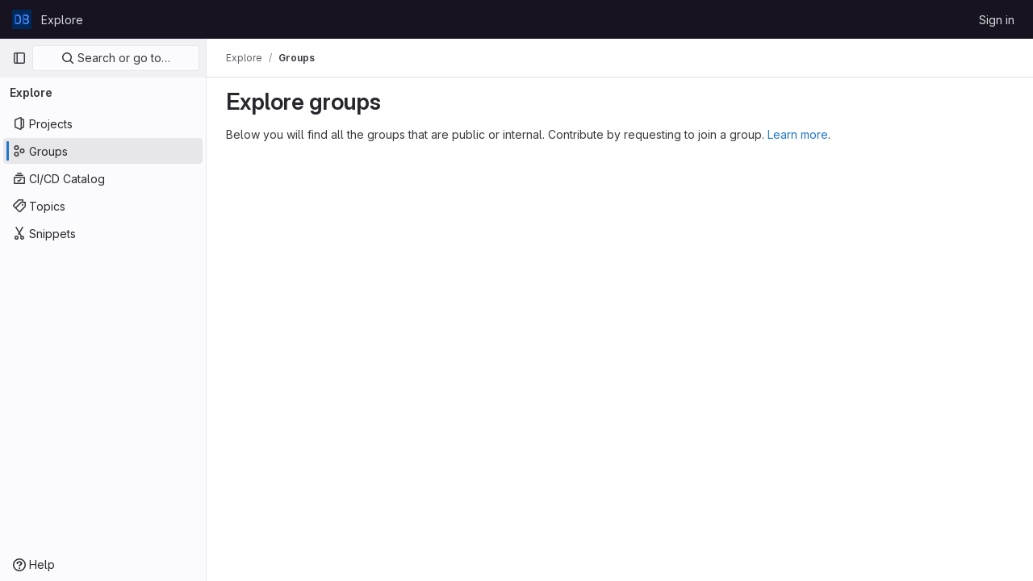

--- FILE ---
content_type: text/javascript; charset=utf-8
request_url: https://git.nomics.world/assets/webpack/commons-pages.dashboard.groups.index-pages.explore.groups-pages.groups.details-pages.groups.show.fcfe979a.chunk.js
body_size: 13945
content:
(this.webpackJsonp=this.webpackJsonp||[]).push([[105],{"3L9y":function(t,e,i){"use strict";i("eJ0a");var r=i("z1xw"),a=i("Lzak"),n=i("4lAS"),s=i("FkSe"),o=i("A7K0"),l=i("MV2A"),u=i("Mp8J"),c=i("3twG"),p=i("3lQS"),d=i("AMrI"),g=i("s1D3"),h=i("/lV4"),m=i("HqXx"),f={components:{GlIcon:g.a},directives:{GlTooltip:r.a},props:{isGroup:{default:!1,required:!1,type:Boolean},tooltipPlacement:{default:"top",required:!1,type:String},visibilityLevel:{required:!0,type:String}},computed:{isBannedProject(){return!this.isGroup&&"banned"===this.visibilityLevel},visibilityIcon(){return this.isBannedProject?"spam":m.o[this.visibilityLevel]},visibilityTooltip(){return this.isBannedProject?Object(h.a)("This project is hidden because its creator has been banned"):this.isGroup?m.b[this.visibilityLevel]:m.e[this.visibilityLevel]}}},v=i("tBpV"),b=Object(v.a)(f,(function(){return(0,this._self._c)("gl-icon",{directives:[{name:"gl-tooltip",rawName:"v-gl-tooltip",value:{placement:this.tooltipPlacement},expression:"{ placement: tooltipPlacement }"}],staticClass:"gl-inline-flex gl-text-secondary",attrs:{"aria-label":this.visibilityTooltip,name:this.visibilityIcon,title:this.visibilityTooltip}})}),[],!1,null,null,null).exports,y=i("qLpH"),_=i("E/HZ"),P=i("D0aq"),x=i("Bo17"),j=i("fSQg"),O=i("XiQx");const{LEAVE_BTN_TITLE:G,EDIT_BTN_TITLE:w,REMOVE_BTN_TITLE:T,OPTIONS_DROPDOWN_TITLE:C}=_.d;var I={components:{GlDisclosureDropdown:x.a,GlDisclosureDropdownGroup:j.a,GlDisclosureDropdownItem:O.b},directives:{GlTooltip:r.a},props:{parentGroup:{type:Object,required:!1,default:function(){return{}}},group:{type:Object,required:!0},action:{type:String,required:!1,default:""}},computed:{removeButtonHref(){return this.group.editPath+"#js-remove-group-form"},showDangerousActions(){return this.group.canRemove||this.group.canLeave},editItem(){return{text:this.$options.i18n.editBtnTitle,href:this.group.editPath,extraAttrs:{"data-testid":`edit-group-${this.group.id}-btn`}}},leaveItem(){return{text:this.$options.i18n.leaveBtnTitle,action:this.onLeaveGroup,extraAttrs:{class:"!gl-text-red-500","data-testid":`leave-group-${this.group.id}-btn`}}},removeItem(){return{text:this.$options.i18n.removeBtnTitle,href:this.removeButtonHref,extraAttrs:{class:"!gl-text-red-500","data-testid":`remove-group-${this.group.id}-btn`}}}},methods:{onLeaveGroup(){P.a.$emit(this.action+"showLeaveGroupModal",this.group,this.parentGroup)}},i18n:{leaveBtnTitle:G,editBtnTitle:w,removeBtnTitle:T,optionsDropdownTitle:C}},S=Object(v.a)(I,(function(){var t=this,e=t._self._c;return e("div",{staticClass:"gl-ml-5 gl-flex gl-justify-end",on:{click:function(t){t.stopPropagation()}}},[e("gl-disclosure-dropdown",{directives:[{name:"gl-tooltip",rawName:"v-gl-tooltip.hover.focus",value:t.$options.i18n.optionsDropdownTitle,expression:"$options.i18n.optionsDropdownTitle",modifiers:{hover:!0,focus:!0}}],attrs:{icon:"ellipsis_v",category:"tertiary","no-caret":"","data-testid":`group-${t.group.id}-dropdown-button`,"data-qa-group-id":t.group.id}},[t.group.canEdit?e("gl-disclosure-dropdown-item",{attrs:{item:t.editItem}}):t._e(),t._v(" "),t.showDangerousActions?e("gl-disclosure-dropdown-group",{attrs:{bordered:""}},[t.group.canLeave?e("gl-disclosure-dropdown-item",{attrs:{item:t.leaveItem}}):t._e(),t._v(" "),t.group.canRemove?e("gl-disclosure-dropdown-item",{attrs:{item:t.removeItem}}):t._e()],1):t._e()],1)],1)}),[],!1,null,null,null).exports,k=i("Fsq/"),B=i("SNRI"),L={components:{GlIcon:g.a},directives:{GlTooltip:r.a},props:{title:{type:String,required:!1,default:""},cssClass:{type:String,required:!1,default:""},iconName:{type:String,required:!0},tooltipPlacement:{type:String,required:!1,default:"bottom"},value:{type:[Number,String],required:!1,default:""}},computed:{isValuePresent(){return""!==this.value}}},A=Object(v.a)(L,(function(){var t=this,e=t._self._c;return e("span",{directives:[{name:"gl-tooltip",rawName:"v-gl-tooltip"}],class:t.cssClass,attrs:{"data-placement":t.tooltipPlacement,title:t.title,"data-container":"body"}},[e("gl-icon",{attrs:{name:t.iconName}}),t._v(" "),t.isValuePresent?e("span",{staticClass:"stat-value",attrs:{"data-testid":"itemStatValue"}},[t._v(" "+t._s(t.value)+" ")]):t._e()],1)}),[],!1,null,null,null).exports,q={components:{TimeAgoTooltip:k.a,ItemStatsValue:A},props:{item:{type:Object,required:!0}},computed:{isProject(){return this.item.type===_.m.PROJECT},isGroup(){return this.item.type===_.m.GROUP},subgroupCount(){return this.numberToMetricPrefixWithFallback(this.item.subgroupCount)},projectCount(){return this.numberToMetricPrefixWithFallback(this.item.projectCount)},starCount(){return this.numberToMetricPrefixWithFallback(this.item.starCount)}},methods:{displayValue(t){return this.isGroup&&void 0!==t},numberToMetricPrefixWithFallback(t){if(void 0===t)return"0";try{return Object(B.g)(t)}catch(t){return"0"}}}},E=Object(v.a)(q,(function(){var t=this,e=t._self._c;return e("div",{staticClass:"stats gl-text-gray-500"},[t.displayValue(t.item.subgroupCount)?e("item-stats-value",{attrs:{title:t.__("Subgroups"),value:t.subgroupCount,"css-class":"number-subgroups gl-ml-5","icon-name":"subgroup","data-testid":"subgroup-count"}}):t._e(),t._v(" "),t.displayValue(t.item.projectCount)?e("item-stats-value",{attrs:{title:t.__("Projects"),value:t.projectCount,"css-class":"number-projects gl-ml-5","icon-name":"project","data-testid":"project-count"}}):t._e(),t._v(" "),t.isGroup?e("item-stats-value",{attrs:{title:t.__("Direct members"),value:t.item.memberCount,"css-class":"number-users gl-ml-5","icon-name":"users"}}):t._e(),t._v(" "),t.isProject?e("item-stats-value",{attrs:{value:t.starCount,"css-class":"project-stars","data-testid":"star-count","icon-name":"star"}}):t._e(),t._v(" "),t.isProject?e("div",{staticClass:"last-updated gl-text-sm"},[e("time-ago-tooltip",{attrs:{time:t.item.lastActivityAt,"tooltip-placement":"bottom"}})],1):t._e()],1)}),[],!1,null,null,null).exports,N={components:{GlIcon:g.a},props:{itemType:{type:String,required:!0}},computed:{iconClass(){return this.itemType===_.m.GROUP?"subgroup":"project"}}},D=Object(v.a)(N,(function(){var t=this._self._c;return t("span",{staticClass:"item-type-icon gl-inline-block gl-text-secondary"},[t("gl-icon",{attrs:{name:this.iconClass}})],1)}),[],!1,null,null,null).exports,$={directives:{GlTooltip:r.a,SafeHtml:u.a},components:{GlBadge:a.a,GlButton:n.a,GlLoadingIcon:s.a,GlPopover:o.a,GlLink:l.a,UserAccessRoleBadge:d.a,ItemTypeIcon:D,ItemActions:S,ItemStats:E,ProjectAvatar:p.a,VisibilityIcon:b},inject:{currentGroupVisibility:{default:""}},props:{parentGroup:{type:Object,required:!1,default:function(){return{}}},group:{type:Object,required:!0},action:{type:String,required:!1,default:""}},computed:{groupDomId(){return"group-"+this.group.id},itemTestId(){return"group-overview-item-"+this.group.id},rowClass(){return{"is-open":this.group.isOpen,"has-children":this.hasChildren,"has-description":this.group.description,"being-removed":this.group.isBeingRemoved}},hasChildren(){return this.group.childrenCount>0},hasAvatar(){return null!==this.group.avatarUrl},hasComplianceFramework(){var t;return Boolean(null===(t=this.group.complianceFramework)||void 0===t?void 0:t.name)},isGroup(){return this.group.type===_.m.GROUP},microdata(){return this.group.microdata||{}},complianceFramework(){return this.group.complianceFramework},showActionsMenu(){return this.isGroup&&(this.group.canEdit||this.group.canRemove||this.group.canLeave)},shouldShowVisibilityWarning(){return this.action===_.b&&m.g[this.group.visibility]>m.g[this.currentGroupVisibility]},toggleAriaLabel(){return this.group.isOpen?this.$options.i18n.collapse:this.$options.i18n.expand},toggleIconName(){return this.group.isOpen?"chevron-down":"chevron-right"}},methods:{onClickRowGroup(t){const e=t.target.classList,i=t.target.parentElement.classList;e.contains("no-expand")||i.contains("no-expand")||(this.hasChildren?P.a.$emit(this.action+"toggleChildren",this.group):Object(c.R)(this.group.relativePath))}},i18n:{expand:Object(h.a)("Expand"),collapse:Object(h.a)("Collapse"),popoverTitle:Object(h.a)("Less restrictive visibility"),popoverBody:Object(h.a)("Project visibility level is less restrictive than the group settings."),learnMore:Object(h.a)("Learn more")},shareProjectsWithGroupsHelpPagePath:Object(y.a)("user/project/members/sharing_projects_groups"),safeHtmlConfig:{ADD_TAGS:["gl-emoji"]}},R=Object(v.a)($,(function(){var t=this,e=t._self._c;return e("li",{staticClass:"group-row",class:t.rowClass,attrs:{id:t.groupDomId,"data-testid":t.itemTestId,itemprop:t.microdata.itemprop,itemtype:t.microdata.itemtype,itemscope:t.microdata.itemscope},on:{click:function(e){return e.stopPropagation(),t.onClickRowGroup.apply(null,arguments)}}},[e("div",{staticClass:"group-row-contents py-2 pr-3 gl-flex gl-items-center",class:{"project-row-contents":!t.isGroup}},[e("div",{staticClass:"folder-toggle-wrap gl-mr-2 !gl-flex gl-items-center"},[t.hasChildren?e("gl-button",{attrs:{"aria-label":t.toggleAriaLabel,"aria-expanded":String(t.group.isOpen),category:"tertiary","data-testid":"group-item-toggle-button",icon:t.toggleIconName},on:{click:function(e){return e.stopPropagation(),t.onClickRowGroup.apply(null,arguments)}}}):e("div",{staticClass:"gl-h-7 gl-w-7"}),t._v(" "),e("item-type-icon",{attrs:{"item-type":t.group.type}})],1),t._v(" "),t.group.isChildrenLoading?e("gl-loading-icon",{staticClass:"flex-shrink-0 gl-mr-3 gl-hidden sm:gl-inline-flex",attrs:{size:"lg"}}):t._e(),t._v(" "),e("a",{staticClass:"gl-mr-3 gl-hidden !gl-no-underline",class:{"sm:gl-flex":!t.group.isChildrenLoading},attrs:{href:t.group.relativePath,"aria-label":t.group.name}},[e("project-avatar",{attrs:{alt:t.group.name,itemprop:t.microdata.imageItemprop,"project-avatar-url":t.group.avatarUrl,"project-id":t.group.id,"project-name":t.group.name}})],1),t._v(" "),e("div",{staticClass:"group-text-container flex-fill !gl-flex gl-items-center"},[e("div",{staticClass:"group-text flex-grow-1 flex-shrink-1"},[e("div",{staticClass:"title namespace-title gl-mr-3 gl-flex gl-flex-wrap gl-items-center gl-font-bold"},[e("a",{directives:[{name:"gl-tooltip",rawName:"v-gl-tooltip.bottom",modifiers:{bottom:!0}}],staticClass:"no-expand gl-mr-3 !gl-text-gray-900 gl-break-anywhere",attrs:{"data-testid":"group-name",href:t.group.relativePath,title:t.group.fullName,itemprop:t.microdata.nameItemprop}},[t._v("\n            "+t._s(t.group.name)+"\n          ")]),t._v(" "),e("visibility-icon",{staticClass:"gl-mr-3",attrs:{"is-group":t.isGroup,"visibility-level":t.group.visibility,"data-testid":"group-visibility-icon","tooltip-placement":"bottom"}}),t._v(" "),t.shouldShowVisibilityWarning?[e("gl-button",{ref:"visibilityWarningButton",staticClass:"gl-mr-3 !gl-bg-transparent !gl-p-1",attrs:{category:"tertiary",icon:"warning","aria-label":t.$options.i18n.popoverTitle},on:{click:function(t){t.stopPropagation()}}}),t._v(" "),e("gl-popover",{attrs:{target:function(){return t.$refs.visibilityWarningButton.$el},title:t.$options.i18n.popoverTitle,triggers:"hover focus"}},[t._v("\n              "+t._s(t.$options.i18n.popoverBody)+"\n              "),e("div",{staticClass:"gl-mt-3"},[e("gl-link",{staticClass:"gl-text-sm",attrs:{href:t.$options.shareProjectsWithGroupsHelpPagePath}},[t._v(t._s(t.$options.i18n.learnMore))])],1)])]:t._e(),t._v(" "),t.group.permission?e("user-access-role-badge",{staticClass:"gl-mr-2"},[t._v("\n            "+t._s(t.group.permission)+"\n          ")]):t._e()],2),t._v(" "),t.group.description?e("div",{staticClass:"description gl-mt-1 gl-text-sm"},[e("span",{directives:[{name:"safe-html",rawName:"v-safe-html:[$options.safeHtmlConfig]",value:t.group.description,expression:"group.description",arg:t.$options.safeHtmlConfig}],attrs:{itemprop:t.microdata.descriptionItemprop,"data-testid":"group-description"}})]):t._e()]),t._v(" "),t.group.pendingRemoval?e("div",[e("gl-badge",{attrs:{variant:"warning"}},[t._v(t._s(t.__("Pending deletion")))])],1):t.group.archived?e("div",[e("gl-badge",{attrs:{variant:"info"}},[t._v(t._s(t.__("Archived")))])],1):t._e(),t._v(" "),e("div",{staticClass:"metadata justify-content-md-between gl-flex gl-shrink-0 gl-grow gl-flex-wrap"},[e("item-stats",{staticClass:"group-stats gl-hidden gl-items-center md:gl-flex",attrs:{item:t.group}}),t._v(" "),t.showActionsMenu?e("item-actions",{attrs:{group:t.group,"parent-group":t.parentGroup,action:t.action}}):t._e()],1)])],1),t._v(" "),t.group.isOpen&&t.hasChildren?e("group-folder",{attrs:{"parent-group":t.group,groups:t.group.children,action:t.action}}):t._e()],1)}),[],!1,null,null,null);e.a=R.exports},"3lQS":function(t,e,i){"use strict";var r=i("tbP8"),a=i("FxFN"),n=i("5c3i"),s={components:{GlAvatar:r.a},props:{projectId:{type:[Number,String],default:0,required:!1,validator:t=>"string"!=typeof t||Object(a.e)(t)},projectName:{type:String,required:!0},projectAvatarUrl:{type:String,required:!1,default:""},size:{type:Number,default:32,required:!1},alt:{type:String,required:!1,default:void 0}},computed:{avatarAlt(){var t;return null!==(t=this.alt)&&void 0!==t?t:this.projectName},entityId(){return Object(a.e)(this.projectId)?Object(a.d)(this.projectId):this.projectId}},AVATAR_SHAPE_OPTION_RECT:n.a},o=i("tBpV"),l=Object(o.a)(s,(function(){return(0,this._self._c)("gl-avatar",{attrs:{shape:this.$options.AVATAR_SHAPE_OPTION_RECT,"entity-id":this.entityId,"entity-name":this.projectName,src:this.projectAvatarUrl,alt:this.avatarAlt,size:this.size,"fallback-on-error":!0,itemprop:"image"}})}),[],!1,null,null,null);e.a=l.exports},"5QKO":function(t,e,i){"use strict";var r=i("bOix");e.a={methods:{timeFormatted:(t,e)=>Object(r.y)(e).format(Object(r.L)(t),r.U),tooltipTitle:t=>r.G.asDateTimeFull.format(Object(r.L)(t))}}},"7xOh":function(t,e,i){"use strict";i("Tznw"),i("IYH6"),i("6yen"),i("OeRx"),i("l/dT"),i("RqS2"),i("Zy7a"),i("cjZU"),i("OAhk"),i("X42P"),i("mHhP"),i("fn0I"),i("UB/6"),i("imhG"),i("v2fZ"),i("UezY"),i("z6RN"),i("hG7+"),i("ZzK0"),i("BzOf");class r{constructor(){this.$_all=new Map}dispose(){this.$_all.clear()}$on(t,e){const i=this.$_all.get(t);i&&i.push(e)||this.$_all.set(t,[e])}$off(t,e){const i=this.$_all.get(t)||[],r=e?i.filter((function(t){return t!==e})):[];r.length?this.$_all.set(t,r):this.$_all.delete(t)}$once(t,e){var i=this;const r=function(...a){i.$off(t,r),e(...a)};this.$on(t,r)}$emit(t,...e){(this.$_all.get(t)||[]).forEach((function(t){t(...e)}))}}e.a=function(){return new r}},"99pJ":function(t,e,i){t.exports=i("NFDe")},A5dm:function(t,e,i){"use strict";var r=i("z1xw"),a=i("waGw"),n=i("iQdY"),s=i("Pyw5"),o=i.n(s);const l={name:"GlTruncate",POSITION:n.a,directives:{GlTooltip:r.a,GlResizeObserver:a.a},props:{text:{type:String,required:!0},position:{type:String,required:!1,default:n.a.END,validator:t=>Object.values(n.a).includes(t)},withTooltip:{type:Boolean,required:!1,default:!1}},data:()=>({isTruncated:!1}),computed:{middleIndex(){return Math.floor(this.text.length/2)},first(){return this.text.slice(0,this.middleIndex)},last(){return this.text.slice(this.middleIndex)},isTooltipDisabled(){return!this.withTooltip||!this.isTruncated}},watch:{withTooltip(t){t&&this.checkTruncationState()}},methods:{checkTruncationState(){this.withTooltip&&(this.isTruncated=this.$refs.text.scrollWidth>this.$refs.text.offsetWidth)}}};const u=o()({render:function(){var t=this,e=t.$createElement,i=t._self._c||e;return t.position===t.$options.POSITION.START?i("span",{directives:[{name:"gl-tooltip",rawName:"v-gl-tooltip",value:{disabled:t.isTooltipDisabled},expression:"{ disabled: isTooltipDisabled }"},{name:"gl-resize-observer",rawName:"v-gl-resize-observer:[withTooltip]",value:t.checkTruncationState,expression:"checkTruncationState",arg:t.withTooltip}],staticClass:"gl-truncate-component",attrs:{title:t.text}},[i("span",{ref:"text",staticClass:"gl-truncate-start !gl-text-ellipsis"},[t._v("‎"+t._s(t.text)+"‎")])]):t.position===t.$options.POSITION.MIDDLE?i("span",{directives:[{name:"gl-tooltip",rawName:"v-gl-tooltip",value:{disabled:t.isTooltipDisabled},expression:"{ disabled: isTooltipDisabled }"},{name:"gl-resize-observer",rawName:"v-gl-resize-observer:[withTooltip]",value:t.checkTruncationState,expression:"checkTruncationState",arg:t.withTooltip}],staticClass:"gl-truncate-component",attrs:{title:t.text}},[i("span",{ref:"text",staticClass:"gl-truncate-end"},[t._v(t._s(t.first))]),i("span",{staticClass:"gl-truncate-start"},[t._v("‎"+t._s(t.last)+"‎")])]):i("span",{directives:[{name:"gl-tooltip",rawName:"v-gl-tooltip",value:{disabled:t.isTooltipDisabled},expression:"{ disabled: isTooltipDisabled }"},{name:"gl-resize-observer",rawName:"v-gl-resize-observer:[withTooltip]",value:t.checkTruncationState,expression:"checkTruncationState",arg:t.withTooltip}],staticClass:"gl-truncate-component",attrs:{"data-testid":"truncate-end-container",title:t.text}},[i("span",{ref:"text",staticClass:"gl-truncate-end"},[t._v(t._s(t.text))])])},staticRenderFns:[]},void 0,l,void 0,!1,void 0,!1,void 0,void 0,void 0);e.a=u},AMrI:function(t,e,i){"use strict";var r={name:"UserAccessRoleBadge",components:{GlBadge:i("Lzak").a}},a=i("tBpV"),n=Object(a.a)(r,(function(){return(0,this._self._c)("gl-badge",{attrs:{variant:"muted"}},[this._t("default")],2)}),[],!1,null,null,null);e.a=n.exports},Aq4r:function(t,e,i){"use strict";i.d(e,"a",(function(){return u}));var r=i("Q33P"),a=i.n(r),n=(i("3UXl"),i("iyoE"),i("UezY"),i("z6RN"),i("hG7+"),i("NmEs")),s=i("FxFN"),o=i("AxUD");const l=function({type:t}){const e={itemscope:!0,itemtype:"https://schema.org/Thing",itemprop:"owns",imageItemprop:"image",nameItemprop:"name",descriptionItemprop:"description"};switch(t){case o.s:return{...e,itemtype:"https://schema.org/Organization",itemprop:"subOrganization",imageItemprop:"logo"};case o.t:return{...e,itemtype:"https://schema.org/SoftwareSourceCode"};default:return e}};class u{constructor({hideProjects:t=!1,showSchemaMarkup:e=!1}={}){this.state={},this.state.groups=[],this.state.pageInfo={},this.hideProjects=t,this.showSchemaMarkup=e}setGroups(t){var e=this;t&&t.length?this.state.groups=t.map((function(t){return e.formatGroupItem(t)})):this.state.groups=[]}setSearchedGroups(t){var e=this;const i=function(t){return t.map((function(t){const r=e.formatGroupItem(t);return r.children&&r.children.length&&(r.children=i(r.children)),r}))};t&&t.length?this.state.groups=i(t):this.state.groups=[]}setGroupChildren(t,e){var i=this;const r=t;r.children=e.map((function(t){return i.formatGroupItem(t)})),r.isOpen=!0,r.isChildrenLoading=!1}getGroups(){return this.state.groups}setPaginationInfo(t={}){let e;if(Object.keys(t).length){const i=Object(n.F)(t);e=Object(n.H)(i)}else e=t;this.state.pageInfo=e}getPaginationInfo(){return this.state.pageInfo}formatGroupItem(t){const e=t.children||[],i=e.length>0||!1,r=this.hideProjects?t.subgroup_count:t.children_count,n={id:t.id,name:t.name,fullName:t.full_name,description:t.markdown_description,visibility:t.visibility,avatarUrl:t.avatar_url,relativePath:t.relative_path,editPath:t.edit_path,leavePath:t.leave_path,canEdit:t.can_edit,canLeave:t.can_leave,canRemove:t.can_remove,type:t.type,permission:t.permission,children:e,isOpen:i,isChildrenLoading:!1,isBeingRemoved:!1,parentId:t.parent_id,childrenCount:r,projectCount:t.project_count,subgroupCount:t.subgroup_count,memberCount:t.number_users_with_delimiter,starCount:t.star_count,updatedAt:t.updated_at,pendingRemoval:t.marked_for_deletion,microdata:this.showSchemaMarkup?l(t):{},lastActivityAt:t.last_activity_at?t.last_activity_at:t.updated_at,archived:t.archived};return a()(t.compliance_management_frameworks)||(n.complianceFramework={id:Object(s.b)("ComplianceManagement::Framework",t.compliance_management_frameworks[0].id),name:t.compliance_management_frameworks[0].name,color:t.compliance_management_frameworks[0].color,description:t.compliance_management_frameworks[0].description}),n}removeGroup(t,e){const i=e;i.children&&i.children.length?i.children=e.children.filter((function(e){return t.id!==e.id})):this.state.groups=this.state.groups.filter((function(e){return t.id!==e.id}))}}},D0aq:function(t,e,i){"use strict";var r=i("7xOh");e.a=Object(r.a)()},"E/HZ":function(t,e,i){"use strict";i.d(e,"n",(function(){return a})),i.d(e,"c",(function(){return n})),i.d(e,"b",(function(){return s})),i.d(e,"a",(function(){return o})),i.d(e,"d",(function(){return l})),i.d(e,"m",(function(){return u})),i.d(e,"s",(function(){return c})),i.d(e,"k",(function(){return h})),i.d(e,"l",(function(){return m})),i.d(e,"f",(function(){return f})),i.d(e,"e",(function(){return v})),i.d(e,"q",(function(){return b})),i.d(e,"p",(function(){return y})),i.d(e,"r",(function(){return _})),i.d(e,"o",(function(){return P})),i.d(e,"h",(function(){return x})),i.d(e,"i",(function(){return j})),i.d(e,"g",(function(){return O})),i.d(e,"j",(function(){return G}));var r=i("/lV4");const a=20,n="subgroups_and_projects",s="shared",o="inactive",l={FAILURE:Object(r.a)("An error occurred. Please try again."),LEAVE_FORBIDDEN:Object(r.g)("GroupsTree|Failed to leave the group. Please make sure you are not the only owner."),LEAVE_BTN_TITLE:Object(r.g)("GroupsTree|Leave group"),EDIT_BTN_TITLE:Object(r.g)("GroupsTree|Edit"),REMOVE_BTN_TITLE:Object(r.g)("GroupsTree|Delete"),OPTIONS_DROPDOWN_TITLE:Object(r.g)("GroupsTree|Options")},u={PROJECT:"project",GROUP:"group"},c={label:Object(r.a)("Name"),asc:"name_asc",desc:"name_desc"},p={label:Object(r.a)("Created date"),asc:"created_asc",desc:"created_desc"},d={label:Object(r.a)("Updated date"),asc:"latest_activity_asc",desc:"latest_activity_desc"},g={label:Object(r.a)("Stars"),asc:"stars_asc",desc:"stars_desc"},h="filter",m=[c,p,d],f="explore",v="dashboard",b="filter",y="overview",_=[c,p,d,g],P=[c,p,d],x="name",j="path",O="id",G="visibilityLevel"},"Fsq/":function(t,e,i){"use strict";var r=i("z1xw"),a=i("A5dm"),n=i("bOix"),s=i("5QKO"),o={directives:{GlTooltip:r.a},components:{GlTruncate:a.a},mixins:[s.a],props:{time:{type:[String,Number,Date],required:!0},tooltipPlacement:{type:String,required:!1,default:"top"},cssClass:{type:String,required:!1,default:""},dateTimeFormat:{type:String,required:!1,default:n.b,validator:function(t){return n.a.includes(t)}},enableTruncation:{type:Boolean,required:!1,default:!1}},computed:{timeAgo(){return this.timeFormatted(this.time,this.dateTimeFormat)},tooltipText(){return this.enableTruncation?void 0:this.tooltipTitle(this.time)}}},l=i("tBpV"),u=Object(l.a)(o,(function(){var t=this,e=t._self._c;return e("time",{directives:[{name:"gl-tooltip",rawName:"v-gl-tooltip.viewport",value:{placement:t.tooltipPlacement},expression:"{ placement: tooltipPlacement }",modifiers:{viewport:!0}}],class:t.cssClass,attrs:{title:t.tooltipText,datetime:t.time}},[t._t("default",(function(){return[t.enableTruncation?[e("gl-truncate",{attrs:{text:t.timeAgo,"with-tooltip":""}})]:[t._v(t._s(t.timeAgo))]]}),{timeAgo:t.timeAgo})],2)}),[],!1,null,null,null);e.a=u.exports},FxFN:function(t,e,i){"use strict";i.d(e,"e",(function(){return o})),i.d(e,"d",(function(){return u})),i.d(e,"f",(function(){return c})),i.d(e,"b",(function(){return p})),i.d(e,"a",(function(){return d})),i.d(e,"g",(function(){return g})),i.d(e,"c",(function(){return h}));var r=i("P/Kr"),a=i.n(r),n=(i("3UXl"),i("iyoE"),i("99pJ")),s=i.n(n);const o=function(t){return!("string"!=typeof t||!t.startsWith("gid://gitlab/"))},l=function(t){const[e,i]=(""+t).replace(/gid:\/\/gitlab\//g,"").split("/");return{type:e,id:i}},u=function(t=""){const e=o(t)?l(t).id:t,i=parseInt(e,10);return Number.isInteger(i)?i:null},c={append:"APPEND",remove:"REMOVE",replace:"REPLACE"},p=function(t,e){if("string"!=typeof t)throw new TypeError("type must be a string; got "+typeof t);if(!["number","string"].includes(typeof e))throw new TypeError("id must be a number or string; got "+typeof e);return o(e)?e:`gid://gitlab/${t}/${e}`},d=function(t){if(!a()(t))throw new TypeError("nodes must be an array; got "+typeof t);return t.map((function(t){return t.id?{...t,id:u(t.id)}:t}))},g=function(t,e=1e4){const i=function(t){s.a.hidden()?t.stopPolling():t.startPolling(e)};i(t),s.a.change(i.bind(null,t))},h=function(t,e=""){return{fetchOptions:{method:"GET"},headers:{"X-GITLAB-GRAPHQL-FEATURE-CORRELATION":t,"X-GITLAB-GRAPHQL-RESOURCE-ETAG":e,"X-Requested-With":"XMLHttpRequest"}}}},HqXx:function(t,e,i){"use strict";i.d(e,"l",(function(){return a})),i.d(e,"i",(function(){return n})),i.d(e,"n",(function(){return s})),i.d(e,"k",(function(){return o})),i.d(e,"h",(function(){return l})),i.d(e,"m",(function(){return u})),i.d(e,"g",(function(){return c})),i.d(e,"f",(function(){return p})),i.d(e,"b",(function(){return d})),i.d(e,"e",(function(){return g})),i.d(e,"d",(function(){return h})),i.d(e,"a",(function(){return m})),i.d(e,"c",(function(){return f})),i.d(e,"j",(function(){return v})),i.d(e,"o",(function(){return b}));var r=i("/lV4");const a="private",n="internal",s="public",o=0,l=10,u=20,c={[a]:o,[n]:l,[s]:u},p={[o]:a,[l]:n,[u]:s},d={[s]:Object(r.a)("Public - The group and any public projects can be viewed without any authentication."),[n]:Object(r.a)("Internal - The group and any internal projects can be viewed by any logged in user except external users."),[a]:Object(r.a)("Private - The group and its projects can only be viewed by members.")},g={[s]:Object(r.a)("Public - The project can be accessed without any authentication."),[n]:Object(r.a)("Internal - The project can be accessed by any logged in user except external users."),[a]:Object(r.a)("Private - Project access must be granted explicitly to each user. If this project is part of a group, access will be granted to members of the group.")},h={[s]:Object(r.g)("Organization|Public - The organization can be accessed without any authentication."),[n]:Object(r.g)("Organization|Internal - The organization can be accessed by any signed in user except external users."),[a]:Object(r.g)("Organization|Private - The organization can only be viewed by members.")},m={[s]:Object(r.g)("VisibilityLevel|The group and any public projects can be viewed without any authentication."),[n]:Object(r.g)("VisibilityLevel|The group and any internal projects can be viewed by any logged in user except external users."),[a]:Object(r.g)("VisibilityLevel|The group and its projects can only be viewed by members.")},f={[s]:Object(r.g)("Organization|Accessible without any authentication."),[n]:Object(r.g)("Organization|Accessible by any signed in user except external users."),[a]:Object(r.g)("Organization|Only accessible by organization members.")},v={[s]:Object(r.g)("VisibilityLevel|Public"),[n]:Object(r.g)("VisibilityLevel|Internal"),[a]:Object(r.g)("VisibilityLevel|Private")},b={[s]:"earth",[n]:"shield",[a]:"lock"}},NFDe:function(t,e,i){!function(e){"use strict";var r=-1,a=function(t){return t.every=function(e,i,a){t._time(),a||(a=i,i=null);var n=r+=1;return t._timers[n]={visible:e,hidden:i,callback:a},t._run(n,!1),t.isSupported()&&t._listen(),n},t.stop=function(e){return!!t._timers[e]&&(t._stop(e),delete t._timers[e],!0)},t._timers={},t._time=function(){t._timed||(t._timed=!0,t._wasHidden=t.hidden(),t.change((function(){t._stopRun(),t._wasHidden=t.hidden()})))},t._run=function(i,r){var a,n=t._timers[i];if(t.hidden()){if(null===n.hidden)return;a=n.hidden}else a=n.visible;var s=function(){n.last=new Date,n.callback.call(e)};if(r){var o=new Date-n.last;a>o?n.delay=setTimeout((function(){n.id=setInterval(s,a),s()}),a-o):(n.id=setInterval(s,a),s())}else n.id=setInterval(s,a)},t._stop=function(e){var i=t._timers[e];clearInterval(i.id),clearTimeout(i.delay),delete i.id,delete i.delay},t._stopRun=function(e){var i=t.hidden(),r=t._wasHidden;if(i&&!r||!i&&r)for(var a in t._timers)t._stop(a),t._run(a,!i)},t};t.exports?t.exports=a(i("lNHW")):a(e.Visibility)}(window)},QwBj:function(t,e,i){"use strict";i.d(e,"a",(function(){return r})),i.d(e,"f",(function(){return a})),i.d(e,"e",(function(){return n})),i.d(e,"i",(function(){return s})),i.d(e,"b",(function(){return o})),i.d(e,"d",(function(){return l})),i.d(e,"c",(function(){return u})),i.d(e,"g",(function(){return c})),i.d(e,"j",(function(){return p})),i.d(e,"h",(function(){return d})),i.d(e,"k",(function(){return g}));const r=0,a=200,n=204,s=401,o=403,l=404,u=410,c=413,p=422,d=429,g=[a,201,202,203,n,205,206,207,208,226]},SNRI:function(t,e,i){"use strict";i.d(e,"a",(function(){return n})),i.d(e,"f",(function(){return o})),i.d(e,"e",(function(){return l})),i.d(e,"g",(function(){return u})),i.d(e,"b",(function(){return c})),i.d(e,"c",(function(){return p})),i.d(e,"d",(function(){return g}));var r=i("/lV4"),a=i("GuZl");function n(t){return t/(a.d*a.d)}function s(t){return t/(a.d*a.d*a.d)}function o({size:t,digits:e=2,locale:i}={}){const o=Math.abs(t),l={minimumFractionDigits:e,maximumFractionDigits:e},u=function(t){return Object(r.c)(t,l,i)};return o<a.d?[t.toString(),Object(r.a)("B")]:o<a.d**2?[u((c=t,c/a.d)),Object(r.a)("KiB")]:o<a.d**3?[u(n(t)),Object(r.a)("MiB")]:[u(s(t)),Object(r.a)("GiB")];var c}function l(t,e=2,i){const[a,n]=o({size:t,digits:e,locale:i});switch(n){case Object(r.a)("B"):return Object(r.h)(Object(r.a)("%{size} B"),{size:a});case Object(r.a)("KiB"):return Object(r.h)(Object(r.a)("%{size} KiB"),{size:a});case Object(r.a)("MiB"):return Object(r.h)(Object(r.a)("%{size} MiB"),{size:a});case Object(r.a)("GiB"):return Object(r.h)(Object(r.a)("%{size} GiB"),{size:a});default:return""}}function u(t,e=!1){if(t<a.k)return t.toString();return t<a.i?`${Number((t/a.k).toFixed(1))}${e?"K":"k"}`:`${Number((t/a.i).toFixed(1))}${e?"M":"m"}`}const c=function(t,e){return t===e?0:Math.round((e-t)/Math.abs(t)*100)},p=function(t){return!Number.isNaN(parseInt(t,10))},d=/^[0-9]+$/,g=function(t){return d.test(t)}},UfBS:function(t,e,i){"use strict";e.a=i.p+"empty-search-md.2566c760.svg"},XyB2:function(t,e,i){"use strict";i.d(e,"a",(function(){return a}));var r=i("2ibD");class a{constructor(t,e){this.endpoint=t,this.initialSort=e}getGroups(t,e,i,a){const n={};return t?n.parent_id=t:(e&&(n.page=e),i&&(n.filter=i),(a||this.initialSort)&&(n.sort=a||this.initialSort)),r.a.get(this.endpoint,{params:n})}leaveGroup(t){return r.a.delete(t)}}},dsLq:function(t,e,i){"use strict";var r=i("4lAS"),a=i("Pyw5"),n=i.n(a);const s={name:"GlEmptyState",components:{GlButton:r.a},props:{title:{type:String,required:!1,default:null},svgPath:{type:String,required:!1,default:null},svgHeight:{type:Number,required:!1,default:144},description:{type:String,required:!1,default:null},primaryButtonLink:{type:String,required:!1,default:null},primaryButtonText:{type:String,required:!1,default:null},secondaryButtonLink:{type:String,required:!1,default:null},secondaryButtonText:{type:String,required:!1,default:null},compact:{type:Boolean,required:!1,default:!1},invertInDarkMode:{type:Boolean,required:!1,default:!0},contentClass:{type:[Array,String,Object],required:!1,default:()=>[]}},computed:{height(){return this.shouldPreventImageReflow?this.svgHeight:null},shouldPreventImageReflow(){return Boolean(this.svgHeight)},shouldRenderPrimaryButton(){return Boolean(this.primaryButtonLink&&this.primaryButtonText)},shouldRenderSecondaryButton(){return Boolean(this.secondaryButtonLink&&this.secondaryButtonText)},contentClasses(){return[this.compact?"gl-grow gl-basis-0 gl-px-4":"gl-m-auto gl-p-5",this.contentClass]}}};const o=n()({render:function(){var t=this,e=t.$createElement,i=t._self._c||e;return i("section",{staticClass:"gl-flex",class:{"gl-empty-state gl-flex-col gl-text-center":!t.compact,"gl-flex-row":t.compact}},[i("div",{class:{"gl-hidden gl-px-4 sm:gl-block":t.compact,"gl-max-w-full":!t.compact}},[t.svgPath?i("img",{staticClass:"gl-max-w-full",class:{"gl-dark-invert-keep-hue":t.invertInDarkMode},attrs:{src:t.svgPath,alt:"",height:t.height}}):t._e()]),t._v(" "),i("div",{staticClass:"gl-empty-state-content gl-mx-auto gl-my-0",class:t.contentClasses,attrs:{"data-testid":"gl-empty-state-content"}},[t._t("title",(function(){return[i("h1",{staticClass:"gl-mb-0 gl-mt-0 gl-text-size-h-display gl-leading-36",class:t.compact?"h5":"h4"},[t._v("\n        "+t._s(t.title)+"\n      ")])]})),t._v(" "),t.description||t.$scopedSlots.description?i("p",{ref:"description",staticClass:"gl-mb-0 gl-mt-4"},[t._t("description",(function(){return[t._v("\n        "+t._s(t.description)+"\n      ")]}))],2):t._e(),t._v(" "),i("div",{staticClass:"gl-mt-5 gl-flex gl-flex-wrap",class:{"gl-justify-center":!t.compact}},[t._t("actions",(function(){return[t.shouldRenderPrimaryButton?i("gl-button",{staticClass:"gl-mb-3",class:t.compact?"gl-mr-3":"gl-mx-2",attrs:{variant:"confirm",href:t.primaryButtonLink}},[t._v(t._s(t.primaryButtonText))]):t._e(),t._v(" "),t.shouldRenderSecondaryButton?i("gl-button",{staticClass:"gl-mb-3 gl-mr-3",class:{"!gl-mx-2":!t.compact},attrs:{href:t.secondaryButtonLink}},[t._v(t._s(t.secondaryButtonText)+"\n        ")]):t._e()]}))],2)],2)])},staticRenderFns:[]},void 0,s,void 0,!1,void 0,!1,void 0,void 0,void 0);e.a=o},lNHW:function(t,e,i){!function(e){"use strict";var i=-1,r={onVisible:function(t){var e=r.isSupported();if(!e||!r.hidden())return t(),e;var i=r.change((function(e,a){r.hidden()||(r.unbind(i),t())}));return i},change:function(t){if(!r.isSupported())return!1;var e=i+=1;return r._callbacks[e]=t,r._listen(),e},unbind:function(t){delete r._callbacks[t]},afterPrerendering:function(t){var e=r.isSupported();if(!e||"prerender"!=r.state())return t(),e;var i=r.change((function(e,a){"prerender"!=a&&(r.unbind(i),t())}));return i},hidden:function(){return!(!r._doc.hidden&&!r._doc.webkitHidden)},state:function(){return r._doc.visibilityState||r._doc.webkitVisibilityState||"visible"},isSupported:function(){return!(!r._doc.visibilityState&&!r._doc.webkitVisibilityState)},_doc:document||{},_callbacks:{},_change:function(t){var e=r.state();for(var i in r._callbacks)r._callbacks[i].call(r._doc,t,e)},_listen:function(){if(!r._init){var t="visibilitychange";r._doc.webkitVisibilityState&&(t="webkit"+t);var e=function(){r._change.apply(r,arguments)};r._doc.addEventListener?r._doc.addEventListener(t,e):r._doc.attachEvent(t,e),r._init=!0}}};t.exports?t.exports=r:e.Visibility=r}(this)},qVG1:function(t,e,i){"use strict";var r=i("Tmea"),a=i.n(r),n=i("KFC0"),s=i.n(n),o=i("j5yP"),l=i.n(o),u=i("eVUo"),c=i("XBTk"),p=i("EldY"),d=i("s1D3"),g=i("MV2A"),h=i("Pyw5"),m=i.n(h);const f={name:"Pagination",components:{GlLink:g.a,GlIcon:d.a},model:{prop:"value",event:"input"},props:{value:{type:Number,required:!1,default:1,validator:t=>t>0},perPage:{type:Number,required:!1,default:20,validator:t=>t>0},totalItems:{type:Number,required:!1,default:0},limits:{type:Object,required:!1,default:()=>({xs:0,sm:3,md:9,default:9}),validator:t=>0===Object.keys(u.b).filter(e=>!t[e]).length||t.default},linkGen:{type:Function,required:!1,default:null},prevPage:{type:Number,required:!1,default:null},prevText:{type:String,required:!1,default:Object(p.b)("GlPagination.prevText","Previous")},nextPage:{type:Number,required:!1,default:null},nextText:{type:String,required:!1,default:Object(p.b)("GlPagination.nextText","Next")},ellipsisText:{type:String,required:!1,default:"…"},labelFirstPage:{type:String,required:!1,default:Object(p.b)("GlPagination.labelFirstPage","Go to first page")},labelPrevPage:{type:String,required:!1,default:Object(p.b)("GlPagination.labelPrevPage","Go to previous page")},labelNextPage:{type:String,required:!1,default:Object(p.b)("GlPagination.labelNextPage","Go to next page")},labelLastPage:{type:String,required:!1,default:Object(p.b)("GlPagination.labelLastPage","Go to last page")},labelPage:{type:[Function,String],required:!1,default:Object(p.b)("GlPagination.labelPage","Go to page %{page}")},align:{type:String,required:!1,default:c.f.left,validator:t=>Object.keys(c.f).includes(t)},disabled:{type:Boolean,required:!1,default:!1}},data:()=>({breakpoint:u.a.getBreakpointSize(),minTotalPagesToCollapse:4}),computed:{isVisible(){return this.totalPages>1||this.isCompactPagination},isLinkBased(){return s()(this.linkGen)},paginationLimit(){return void 0!==this.limits[this.breakpoint]?this.limits[this.breakpoint]:this.limits.default},maxAdjacentPages(){return Math.max(Math.ceil((this.paginationLimit-1)/2),0)},totalPages(){return Math.ceil(this.totalItems/this.perPage)},isFillAlign(){return this.align===c.f.fill},wrapperClasses(){const t=[];return this.align===c.f.center&&t.push("justify-content-center"),this.align===c.f.right&&t.push("justify-content-end"),this.isFillAlign&&t.push("text-center"),t},shouldCollapseLeftSide(){const t=this.value-this.maxAdjacentPages;return t>=this.maxAdjacentPages&&t>3&&this.totalPages>this.minTotalPagesToCollapse},shouldCollapseRightSide(){return this.totalPages-2-this.value>this.maxAdjacentPages&&this.totalPages>this.minTotalPagesToCollapse},visibleItems(){let t=[];if(!this.isCompactPagination){let r=this.shouldCollapseLeftSide?this.value-this.maxAdjacentPages:1;r=Math.min(r,this.totalPages-1);let a=this.shouldCollapseRightSide?this.value+this.maxAdjacentPages:this.totalPages;a=Math.max(a,2),t=(e=r,i=a,l()(e,i+1,1)).map(t=>this.getPageItem(t)),this.shouldCollapseLeftSide&&t.splice(0,0,this.getPageItem(1,this.labelFirstPage),this.getEllipsisItem("left")),this.shouldCollapseRightSide&&t.push(this.getEllipsisItem("right"),this.getPageItem(this.totalPages,this.labelLastPage))}var e,i;return t},isCompactPagination(){return Boolean(!this.totalItems&&(this.prevPage||this.nextPage))},prevPageIsDisabled(){return this.pageIsDisabled(this.value-1)},nextPageIsDisabled(){return this.pageIsDisabled(this.value+1)},prevPageAriaLabel(){return!this.prevPageIsDisabled&&(this.labelPrevPage||this.labelForPage(this.value-1))},nextPageAriaLabel(){return!this.nextPageIsDisabled&&(this.labelNextPage||this.labelForPage(this.value+1))},prevPageHref(){return!this.prevPageIsDisabled&&(this.isLinkBased?this.linkGen(this.value-1):"#")},nextPageHref(){return!this.nextPageIsDisabled&&(this.isLinkBased?this.linkGen(this.value+1):"#")}},created(){window.addEventListener("resize",a()(this.setBreakpoint,c.G))},beforeDestroy(){window.removeEventListener("resize",a()(this.setBreakpoint,c.G))},methods:{labelForPage(t){return s()(this.labelPage)?this.labelPage(t):Object(p.a)(this.labelPage,{page:t})},setBreakpoint(){this.breakpoint=u.a.getBreakpointSize()},pageIsDisabled(t){return this.disabled||t<1||this.isCompactPagination&&t>this.value&&!this.nextPage||!this.isCompactPagination&&t>this.totalPages},getPageItem(t){const e={"aria-label":(arguments.length>1&&void 0!==arguments[1]?arguments[1]:null)||this.labelForPage(t),href:"#",class:[]},i=t===this.value,r=this.pageIsDisabled(t),a={...e},n={};return i&&(a.class.push("active"),a["aria-current"]="page"),this.isLinkBased&&(a.href=this.linkGen(t)),n.click=e=>this.handleClick(e,t),{content:t,component:r?"span":g.a,disabled:r,key:"page_"+t,slot:"page-number",slotData:{page:t,active:i,disabled:r},attrs:a,listeners:n}},getEllipsisItem(t){return{content:this.ellipsisText,key:"ellipsis_"+t,slot:"ellipsis-"+t,component:"span",disabled:!0,slotData:{},listeners:{}}},handleClick(t,e){this.isLinkBased||(t.preventDefault(),this.$emit("input",e))},handlePrevious(t,e){this.handleClick(t,e),this.$emit("previous")},handleNext(t,e){this.handleClick(t,e),this.$emit("next")}}};const v=m()({render:function(){var t=this,e=t.$createElement,i=t._self._c||e;return t.isVisible?i("nav",{staticClass:"gl-pagination text-nowrap",attrs:{"aria-label":"Pagination"}},[i("ul",{staticClass:"pagination",class:t.wrapperClasses},[i("li",{staticClass:"page-item",class:{disabled:t.prevPageIsDisabled,"flex-fill":t.isFillAlign},attrs:{"data-testid":"page-item","aria-hidden":t.prevPageIsDisabled}},[i(t.prevPageIsDisabled?"span":"a",{tag:"component",staticClass:"gl-link page-link prev-page-item gl-flex",attrs:{"data-testid":"page-link","aria-label":t.prevPageAriaLabel,href:t.prevPageHref},on:{click:function(e){return t.handlePrevious(e,t.value-1)}}},[t._t("previous",(function(){return[i("gl-icon",{attrs:{name:"chevron-left"}}),t._v(" "),i("span",[t._v(t._s(t.prevText))])]}),null,{page:t.value-1,disabled:t.prevPageIsDisabled})],2)],1),t._v(" "),t._l(t.visibleItems,(function(e){return i("li",{key:e.key,staticClass:"page-item",class:{disabled:e.disabled,"flex-fill":t.isFillAlign},attrs:{"data-testid":"page-item"}},[i(e.component,t._g(t._b({tag:"component",staticClass:"page-link",attrs:{"data-testid":"page-link",size:"md","aria-disabled":e.disabled}},"component",e.attrs,!1),e.listeners),[t._t(e.slot,(function(){return[t._v(t._s(e.content))]}),null,e.slotData)],2)],1)})),t._v(" "),i("li",{staticClass:"page-item",class:{disabled:t.nextPageIsDisabled,"flex-fill":t.isFillAlign},attrs:{"data-testid":"page-item","aria-hidden":t.nextPageIsDisabled}},[i(t.nextPageIsDisabled?"span":"a",{tag:"component",staticClass:"gl-link page-link next-page-item gl-flex",attrs:{"data-testid":"page-link","aria-label":t.nextPageAriaLabel,href:t.nextPageHref},on:{click:function(e){return t.handleNext(e,t.value+1)}}},[t._t("next",(function(){return[i("span",[t._v(t._s(t.nextText))]),t._v(" "),i("gl-icon",{attrs:{name:"chevron-right"}})]}),null,{page:t.value+1,disabled:t.nextPageIsDisabled})],2)],1)],2)]):t._e()},staticRenderFns:[]},void 0,f,void 0,!1,void 0,!1,void 0,void 0,void 0);e.a=v},rloC:function(t,e,i){"use strict";var r=i("1cpz"),a=i("FkSe"),n=i("wkJj"),s=i("jlnU"),o=i("QwBj"),l=i("3twG"),u=i("/lV4"),c=i("E/HZ"),p=i("D0aq"),d=i("ygss"),g={i18n:{emptyStateTitle:Object(u.a)("No results found"),emptyStateDescription:Object(u.a)("Edit your search and try again")},components:{PaginationLinks:d.a},props:{groups:{type:Array,required:!0},pageInfo:{type:Object,required:!0},action:{type:String,required:!1,default:""}},methods:{change(t){const e=Object(l.p)("filter"),i=Object(l.p)("sort"),r=Object(l.p)("archived");p.a.$emit(this.action+"fetchPage",{page:t,filterGroupsBy:e,sortBy:i,archived:r})}}},h=i("tBpV"),m={components:{GroupsComponent:Object(h.a)(g,(function(){var t=this._self._c;return t("div",{staticClass:"groups-list-tree-container",attrs:{"data-testid":"groups-list-tree-container"}},[t("group-folder",{attrs:{groups:this.groups,action:this.action}}),this._v(" "),t("pagination-links",{staticClass:"justify-content-center gl-mt-3 !gl-flex",attrs:{change:this.change,"page-info":this.pageInfo}})],1)}),[],!1,null,null,null).exports,GlModal:r.a,GlLoadingIcon:a.a,EmptyResult:n.a},props:{action:{type:String,required:!1,default:""},store:{type:Object,required:!0},service:{type:Object,required:!0}},data:()=>({isModalVisible:!1,isLoading:!0,fromSearch:!1,targetGroup:null,targetParentGroup:null}),computed:{primaryProps:()=>({text:Object(u.a)("Leave group"),attributes:{variant:"danger",category:"primary"}}),cancelProps:()=>({text:Object(u.a)("Cancel")}),groupLeaveConfirmationMessage(){return this.targetGroup?Object(u.h)(Object(u.g)('GroupsTree|Are you sure you want to leave the "%{fullName}" group?'),{fullName:this.targetGroup.fullName}):""},groups(){return this.store.getGroups()},hasGroups(){return this.groups&&this.groups.length>0},pageInfo(){return this.store.getPaginationInfo()},filterGroupsBy:()=>Object(l.p)("filter")||null},created(){p.a.$on(this.action+"fetchPage",this.fetchPage),p.a.$on(this.action+"toggleChildren",this.toggleChildren),p.a.$on(this.action+"showLeaveGroupModal",this.showLeaveGroupModal),p.a.$on(this.action+"updatePagination",this.updatePagination),p.a.$on(this.action+"updateGroups",this.updateGroups),p.a.$on(this.action+"fetchFilteredAndSortedGroups",this.fetchFilteredAndSortedGroups)},mounted(){this.fetchAllGroups()},beforeDestroy(){p.a.$off(this.action+"fetchPage",this.fetchPage),p.a.$off(this.action+"toggleChildren",this.toggleChildren),p.a.$off(this.action+"showLeaveGroupModal",this.showLeaveGroupModal),p.a.$off(this.action+"updatePagination",this.updatePagination),p.a.$off(this.action+"updateGroups",this.updateGroups),p.a.$off(this.action+"fetchFilteredAndSortedGroups",this.fetchFilteredAndSortedGroups)},methods:{hideModal(){this.isModalVisible=!1},showModal(){this.isModalVisible=!0},fetchGroups({parentId:t,page:e,filterGroupsBy:i,sortBy:r,updatePagination:a}){var n=this;return this.service.getGroups(t,e,i,r).then((function(t){return a&&n.updatePagination(t.headers),t.data})).catch((function(){n.isLoading=!1,window.scrollTo({top:0,behavior:"smooth"}),Object(s.createAlert)({message:c.d.FAILURE})}))},fetchAllGroups(){var t=this;const e=Object(l.p)("page")||null,i=Object(l.p)("sort")||null;return this.isLoading=!0,this.fetchGroups({page:e,filterGroupsBy:this.filterGroupsBy,sortBy:i,updatePagination:!0}).then((function(e){t.isLoading=!1,t.updateGroups(e,Boolean(t.filterGroupsBy))}))},fetchFilteredAndSortedGroups({filterGroupsBy:t,sortBy:e}){var i=this;return this.isLoading=!0,this.fetchGroups({filterGroupsBy:t,sortBy:e,updatePagination:!0}).then((function(e){i.isLoading=!1,i.updateGroups(e,Boolean(t))}))},fetchPage({page:t,filterGroupsBy:e,sortBy:i}){var r=this;return this.isLoading=!0,this.fetchGroups({page:t,filterGroupsBy:e,sortBy:i,updatePagination:!0}).then((function(e){r.isLoading=!1,window.scrollTo({top:0,behavior:"smooth"});const i=Object(l.B)({page:t},window.location.href);window.history.replaceState({page:i},document.title,i),r.updateGroups(e)}))},toggleChildren(t){var e=this;const i=t;i.isOpen?i.isOpen=!1:0===i.children.length?(i.isChildrenLoading=!0,this.fetchGroups({parentId:i.id}).then((function(t){e.store.setGroupChildren(i,t)})).catch((function(){i.isChildrenLoading=!1}))):i.isOpen=!0},showLeaveGroupModal(t,e){this.targetGroup=t,this.targetParentGroup=e,this.showModal()},leaveGroup(){var t=this;this.targetGroup.isBeingRemoved=!0,this.service.leaveGroup(this.targetGroup.leavePath).then((function(e){window.scrollTo({top:0,behavior:"smooth"}),t.store.removeGroup(t.targetGroup,t.targetParentGroup),t.$toast.show(e.data.notice)})).catch((function(e){let i=c.d.FAILURE;e.status===o.b&&(i=c.d.LEAVE_FORBIDDEN),Object(s.createAlert)({message:i}),t.targetGroup.isBeingRemoved=!1}))},updatePagination(t){this.store.setPaginationInfo(t)},updateGroups(t,e){this.fromSearch=e,e?this.store.setSearchedGroups(t):this.store.setGroups(t)}}},f=Object(h.a)(m,(function(){var t=this,e=t._self._c;return e("div",[t.isLoading?e("gl-loading-icon",{staticClass:"loading-animation prepend-top-20",attrs:{label:t.s__("GroupsTree|Loading groups"),size:"lg"}}):[t.hasGroups?e("groups-component",{attrs:{groups:t.groups,"page-info":t.pageInfo,action:t.action}}):t.fromSearch?e("empty-result",{attrs:{"data-testid":"search-empty-state"}}):t._t("empty-state")],t._v(" "),e("gl-modal",{attrs:{"modal-id":"leave-group-modal",visible:t.isModalVisible,title:t.__("Are you sure?"),"action-primary":t.primaryProps,"action-cancel":t.cancelProps},on:{primary:t.leaveGroup,hide:t.hideModal}},[t._v("\n    "+t._s(t.groupLeaveConfirmationMessage)+"\n  ")])],2)}),[],!1,null,null,null);e.a=f.exports},"t/Wd":function(t,e,i){"use strict";var r=i("s1D3"),a=i("/lV4"),n=i("E/HZ"),s={components:{GlIcon:r.a},props:{parentGroup:{type:Object,required:!1,default:function(){return{}}},groups:{type:Array,required:!0},action:{type:String,required:!1,default:""}},computed:{hasMoreChildren(){return this.parentGroup.childrenCount>n.n},moreChildrenStats(){return Object(a.f)("One more item","%d more items",this.parentGroup.childrenCount-this.parentGroup.children.length)}}},o=i("tBpV"),l=Object(o.a)(s,(function(){var t=this,e=t._self._c;return e("ul",{staticClass:"groups-list group-list-tree gl-m-0 gl-flex gl-flex-col"},[t._l(t.groups,(function(i,r){return e("group-item",{key:r,attrs:{group:i,"parent-group":t.parentGroup,action:t.action}})})),t._v(" "),t.hasMoreChildren?e("li",{staticClass:"group-row"},[e("a",{staticClass:"group-row-contents has-more-items py-2",attrs:{href:t.parentGroup.relativePath}},[e("gl-icon",{attrs:{name:"external-link"}}),t._v(" "+t._s(t.moreChildrenStats)+"\n    ")],1)]):t._e()],2)}),[],!1,null,null,null);e.a=l.exports},waGw:function(t,e,i){"use strict";i.d(e,"a",(function(){return l}));var r=i("KFC0"),a=i.n(r);let n=null;const s=(t,e)=>{if(!a()(e))throw TypeError("directive value must be a function");n||(n=new ResizeObserver(t=>{t.forEach(t=>{t.target.glResizeHandler(t)})})),t.glResizeHandler=e,n.observe(t)},o=t=>{var e;t.glResizeHandler&&(delete t.glResizeHandler,null===(e=n)||void 0===e||e.unobserve(t))},l={bind(t,e){let{value:i,arg:r=!0}=e;r&&s(t,i)},update(t,e){let{value:i,arg:r=!0}=e;r?s(t,i):o(t)},unbind:o}},wkJj:function(t,e,i){"use strict";var r=i("UfBS"),a=i("dsLq"),n=i("/lV4");const s={search:"search",filter:"filter"};var o={i18n:{titleSearch:Object(n.a)("No results found"),descriptionSearch:Object(n.a)("Edit your search and try again."),titleFilter:Object(n.a)("No results found"),descriptionFilter:Object(n.a)("To widen your search, change or remove filters above.")},components:{GlEmptyState:a.a},props:{type:{type:String,required:!1,default:s.search,validator:function(t){return Object.values(s).includes(t)}}},computed:{title(){return this.type===s.search?this.$options.i18n.titleSearch:this.$options.i18n.titleFilter},description(){return this.type===s.search?this.$options.i18n.descriptionSearch:this.$options.i18n.descriptionFilter}},emptyStateSvgPath:r.a},l=i("tBpV"),u=Object(l.a)(o,(function(){return(0,this._self._c)("gl-empty-state",{attrs:{"svg-path":this.$options.emptyStateSvgPath,title:this.title,description:this.description}})}),[],!1,null,null,null);e.a=u.exports},ygss:function(t,e,i){"use strict";var r={components:{GlPagination:i("qVG1").a},props:{change:{type:Function,required:!0},pageInfo:{type:Object,required:!0}},computed:{glPaginationProps(){const t={...this.$attrs,value:this.pageInfo.page};return this.pageInfo.total?{...t,perPage:this.pageInfo.perPage,totalItems:this.pageInfo.total}:{...t,nextPage:this.pageInfo.nextPage,prevPage:this.pageInfo.previousPage}}}},a=i("tBpV"),n=Object(a.a)(r,(function(){return(0,this._self._c)("gl-pagination",this._b({on:{input:this.change}},"gl-pagination",this.glPaginationProps,!1))}),[],!1,null,null,null);e.a=n.exports}}]);
//# sourceMappingURL=commons-pages.dashboard.groups.index-pages.explore.groups-pages.groups.details-pages.groups.show.fcfe979a.chunk.js.map

--- FILE ---
content_type: text/javascript; charset=utf-8
request_url: https://git.nomics.world/assets/webpack/pages.explore.groups.27cd7401.chunk.js
body_size: 1639
content:
(this.webpackJsonp=this.webpackJsonp||[]).push([[527],{67:function(t,e,r){r("HVBj"),t.exports=r("KPWH")},JwLN:function(t,e,r){"use strict";r.d(e,"a",(function(){return B}));r("byxs");var s=r("ewH8"),o=r("lRsd"),i=r("3L9y"),n=r("NmEs"),a=r("t/Wd"),c=r("VNnR"),u=r.n(c),p=(r("UezY"),r("z6RN"),r("hG7+"),r("B++/"),r("47t/"),r("3UXl"),r("iyoE"),r("v2fZ"),r("xYWK")),l=r("rl6x"),h=r("E/HZ"),d=r("XyB2"),y=r("Aq4r"),f=r("D0aq"),m=r("rloC"),S={components:{FilteredSearchAndSort:p.a,GroupsApp:m.a},props:{filteredSearchNamespace:{type:String,required:!0},initialSort:{type:String,required:!0},endpoint:{type:String,required:!0}},data(){return{service:new d.a(this.endpoint),store:new y.a({hideProjects:!0})}},computed:{filteredSearch(){return{tokens:[],namespace:this.filteredSearchNamespace,recentSearchesStorageKey:l.a,searchTermKey:h.k}},sortByQuery(){var t;return null===(t=this.$route.query)||void 0===t?void 0:t.sort},sortBy(){return this.sortByQuery||this.initialSort},search(){var t;return(null===(t=this.$route.query)||void 0===t?void 0:t.filter)||""},activeSortItem(){var t=this;return h.l.find((function(e){return e.asc===t.sortBy||e.desc===t.sortBy}))||h.s},activeSortOption(){return{value:this.isAscending?this.activeSortItem.asc:this.activeSortItem.desc,text:this.activeSortItem.label}},isAscending(){return!this.sortBy||this.activeSortItem.asc===this.sortBy},sortOptions(){var t=this;return h.l.map((function(e){return{value:t.isAscending?e.asc:e.desc,text:e.label}}))},routeQueryWithoutPagination(){const{page:t,...e}=this.$route.query;return e}},methods:{pushQuery(t){const e=this.$route.query;u()(e,t)||this.$router.push({query:t})},onSortDirectionChange(t){const e=t?this.activeSortItem.asc:this.activeSortItem.desc;f.a.$emit("fetchFilteredAndSortedGroups",{filterGroupsBy:this.search,sortBy:e}),this.pushQuery({...this.routeQueryWithoutPagination,sort:e})},onSortByChange(t){f.a.$emit("fetchFilteredAndSortedGroups",{filterGroupsBy:this.search,sortBy:t}),this.pushQuery({...this.routeQueryWithoutPagination,sort:t})},onFilter(t){const e=t[h.k];f.a.$emit("fetchFilteredAndSortedGroups",{filterGroupsBy:e,sortBy:this.sortBy}),this.pushQuery({...e?{[h.k]:e}:{},sort:this.sortByQuery})}}},g=r("tBpV"),v=Object(g.a)(S,(function(){var t=this,e=t._self._c;return e("div",[e("filtered-search-and-sort",{attrs:{"filtered-search-namespace":t.filteredSearch.namespace,"filtered-search-tokens":t.filteredSearch.tokens,"filtered-search-term-key":t.filteredSearch.searchTermKey,"filtered-search-recent-searches-storage-key":t.filteredSearch.recentSearchesStorageKey,"filtered-search-query":t.$route.query,"is-ascending":t.isAscending,"sort-options":t.sortOptions,"active-sort-option":t.activeSortOption},on:{filter:t.onFilter,"sort-direction-change":t.onSortDirectionChange,"sort-by-change":t.onSortByChange}}),t._v(" "),e("groups-app",{attrs:{service:t.service,store:t.store},scopedSlots:t._u([{key:"empty-state",fn:function(){return[t._t("empty-state")]},proxy:!0}],null,!0)})],1)}),[],!1,null,null,null).exports;const B=function({filteredSearchNamespace:t,EmptyState:e}){const r=document.getElementById("js-groups-list-with-filtered-search");if(!r)return!1;s.default.component("GroupFolder",a.a),s.default.component("GroupItem",i.a);const{dataset:{appData:c}}=r,{endpoint:u,initialSort:p}=Object(n.g)(JSON.parse(c));s.default.use(o.a);const l=new o.a({routes:[{path:"/",name:"root"}],base:"/",mode:"history"});return new s.default({el:r,name:"GroupsExploreRoot",router:l,render:r=>r(v,{props:{filteredSearchNamespace:t,endpoint:u,initialSort:p},scopedSlots:{"empty-state":function(){return r(e)}}})})}},KPWH:function(t,e,r){"use strict";r.r(e);var s=r("dsLq"),o=r("kFBq"),i=r("/lV4"),n={components:{GlEmptyState:s.a},groupsEmptyStateIllustration:o.a,computed:{title:()=>Object(i.g)("GroupsEmptyState|No public or internal groups")}},a=r("tBpV"),c=Object(a.a)(n,(function(){return(0,this._self._c)("gl-empty-state",{attrs:{title:this.title,"svg-path":this.$options.groupsEmptyStateIllustration}})}),[],!1,null,null,null).exports,u=r("JwLN"),p=r("E/HZ");Object(u.a)({filteredSearchNamespace:p.f,EmptyState:c})},kFBq:function(t,e,r){"use strict";e.a=r.p+"empty-groups-md.01b627ea.svg"}},[[67,1,0,5,6,10,12,55,105]]]);
//# sourceMappingURL=pages.explore.groups.27cd7401.chunk.js.map

--- FILE ---
content_type: text/javascript; charset=utf-8
request_url: https://git.nomics.world/assets/webpack/commons-pages.admin.abuse_reports-pages.admin.abuse_reports.show-pages.admin.runners.index-pages.das-261a5dc2.d3883d67.chunk.js
body_size: 7335
content:
(this.webpackJsonp=this.webpackJsonp||[]).push([[10,155],{"2FGo":function(t,e,i){var s=i("MYHX"),n=i("eiA/")((function(t,e,i){s(t,e,i)}));t.exports=n},GY8p:function(t,e){t.exports=function(t,e,i){for(var s=-1,n=null==t?0:t.length;++s<n;)if(i(e,t[s]))return!0;return!1}},Hpx7:function(t,e,i){"use strict";i("byxs");var s=i("n7CP"),n=i("/lV4");class r extends Error{constructor(t){super(t||Object(n.a)("Recent Searches Service is unavailable")),this.name="RecentSearchesServiceError"}}var o=r;class l{constructor(t="issuable-recent-searches"){this.localStorageKey=t}fetch(){if(!l.isAvailable()){const t=new o;return Promise.reject(t)}const t=window.localStorage.getItem(this.localStorageKey);let e=[];if(t&&t.length>0)try{e=JSON.parse(t)}catch(t){return Promise.reject(t)}return Promise.resolve(e)}save(t=[]){l.isAvailable()&&window.localStorage.setItem(this.localStorageKey,JSON.stringify(t))}static isAvailable(){return s.a.canUseLocalStorage()}}e.a=l},MYHX:function(t,e,i){var s=i("omPs"),n=i("Xxsa"),r=i("BBZX"),o=i("f2WW"),l=i("XCkn"),a=i("UwPs"),c=i("VVrI");t.exports=function t(e,i,d,h,u){e!==i&&r(i,(function(r,a){if(u||(u=new s),l(r))o(e,i,a,d,t,h,u);else{var p=h?h(c(e,a),r,a+"",e,i,u):void 0;void 0===p&&(p=r),n(e,a,p)}}),a)}},QFSp:function(t,e,i){var s=i("20jF"),n=i("QA6A");t.exports=function(t){return n(t)&&s(t)}},QPL1:function(t,e,i){var s=i("pFYY"),n=i("KZGt"),r=i("1XSk"),o=s&&1/r(new s([,-0]))[1]==1/0?function(t){return new s(t)}:n;t.exports=o},"TXW/":function(t,e,i){var s=i("Pt7R");t.exports=function(t){var e=new t.constructor(t.byteLength);return new s(e).set(new s(t)),e}},UZb0:function(t,e,i){"use strict";var s=i("VNnR"),n=i.n(s),r=i("rOMJ"),o=i.n(r),l=(i("3UXl"),i("iyoE"),i("n7eE"));e.a=class{constructor(t={},e){this.state={isLocalStorageAvailable:!0,recentSearches:[],allowedKeys:e,...t}}addRecentSearch(t){return this.setRecentSearches([t].concat(this.state.recentSearches)),this.state.recentSearches}setRecentSearches(t=[]){const e=t.map((function(t){return"string"==typeof t?t.trim():t}));return this.state.recentSearches=o()(e,n.a).slice(0,l.d),this.state.recentSearches}}},VVrI:function(t,e){t.exports=function(t,e){if(("constructor"!==e||"function"!=typeof t[e])&&"__proto__"!=e)return t[e]}},Xxsa:function(t,e,i){var s=i("vkS7"),n=i("hmyg");t.exports=function(t,e,i){(void 0!==i&&!n(t[e],i)||void 0===i&&!(e in t))&&s(t,e,i)}},Yyc1:function(t,e,i){"use strict";var s=i("ewH8"),n=i("2FGo"),r=i.n(n),o=i("oTzT"),l=i("9k56"),a=i("3hkr"),c=i("jIK5"),d=i("BBKf"),h=i("QiCN"),u=i("Xhk9"),p=i("hII5"),g=i("TnX6"),f=i("Z4o9"),b=i("Nzdf"),v=i("CU79"),m=i("n6Wd");var O=i("ExMd"),y=i("35qI"),w=i("ZdEn"),j=i("gZSI"),C=i("VuSA"),_=i("ojJK");const x=Object(l.c)({data:()=>({listenForClickOut:!1}),watch:{listenForClickOut(t,e){t!==e&&(Object(w.a)(this.clickOutElement,this.clickOutEventName,this._clickOutHandler,v.Q),t&&Object(w.b)(this.clickOutElement,this.clickOutEventName,this._clickOutHandler,v.Q))}},beforeCreate(){this.clickOutElement=null,this.clickOutEventName=null},mounted(){this.clickOutElement||(this.clickOutElement=document),this.clickOutEventName||(this.clickOutEventName="click"),this.listenForClickOut&&Object(w.b)(this.clickOutElement,this.clickOutEventName,this._clickOutHandler,v.Q)},beforeDestroy(){Object(w.a)(this.clickOutElement,this.clickOutEventName,this._clickOutHandler,v.Q)},methods:{isClickOut(t){return!Object(o.f)(this.$el,t.target)},_clickOutHandler(t){this.clickOutHandler&&this.isClickOut(t)&&this.clickOutHandler(t)}}}),k=Object(l.c)({data:()=>({listenForFocusIn:!1}),watch:{listenForFocusIn(t,e){t!==e&&(Object(w.a)(this.focusInElement,"focusin",this._focusInHandler,v.Q),t&&Object(w.b)(this.focusInElement,"focusin",this._focusInHandler,v.Q))}},beforeCreate(){this.focusInElement=null},mounted(){this.focusInElement||(this.focusInElement=document),this.listenForFocusIn&&Object(w.b)(this.focusInElement,"focusin",this._focusInHandler,v.Q)},beforeDestroy(){Object(w.a)(this.focusInElement,"focusin",this._focusInHandler,v.Q)},methods:{_focusInHandler(t){this.focusInHandler&&this.focusInHandler(t)}}});var S=i("5TS0"),I=i("qO70"),T=i("fv8g");const $=Object(w.e)(a.k,v.M),B=Object(w.e)(a.k,v.s),E=[".dropdown-item",".b-dropdown-form"].map(t=>t+":not(.disabled):not([disabled])").join(", "),H=Object(p.c)(Object(C.m)({...S.b,boundary:Object(p.b)([O.c,c.r],"scrollParent"),disabled:Object(p.b)(c.g,!1),dropleft:Object(p.b)(c.g,!1),dropright:Object(p.b)(c.g,!1),dropup:Object(p.b)(c.g,!1),noFlip:Object(p.b)(c.g,!1),offset:Object(p.b)(c.m,0),popperOpts:Object(p.b)(c.n,{}),right:Object(p.b)(c.g,!1)}),a.k),P=Object(l.c)({mixins:[S.a,I.a,x,k],provide(){return{getBvDropdown:()=>this}},inject:{getBvNavbar:{default:()=>()=>null}},props:H,data:()=>({visible:!1,visibleChangePrevented:!1}),computed:{bvNavbar(){return this.getBvNavbar()},inNavbar(){return!Object(j.f)(this.bvNavbar)},toggler(){const{toggle:t}=this.$refs;return t?t.$el||t:null},directionClass(){return this.dropup?"dropup":this.dropright?"dropright":this.dropleft?"dropleft":""},boundaryClass(){return"scrollParent"===this.boundary||this.inNavbar?"":"position-static"},hideDelay(){return this.inNavbar?b.e?300:50:0}},watch:{visible(t,e){if(this.visibleChangePrevented)this.visibleChangePrevented=!1;else if(t!==e){const i=t?v.L:v.t,s=new y.a(i,{cancelable:!0,vueTarget:this,target:this.$refs.menu,relatedTarget:null,componentId:this.safeId?this.safeId():this.id||null});if(this.emitEvent(s),s.defaultPrevented)return this.visibleChangePrevented=!0,this.visible=e,void this.$off(v.s,this.focusToggler);t?this.showMenu():this.hideMenu()}},disabled(t,e){t!==e&&t&&this.visible&&(this.visible=!1)}},created(){this.$_popper=null,this.$_hideTimeout=null},deactivated(){this.visible=!1,this.whileOpenListen(!1),this.destroyPopper()},mounted(){Object(T.b)(this.$el,this)},beforeDestroy(){this.visible=!1,this.whileOpenListen(!1),this.destroyPopper(),this.clearHideTimeout(),Object(T.c)(this.$el)},methods:{emitEvent(t){const{type:e}=t;this.emitOnRoot(Object(w.e)(a.k,e),t),this.$emit(e,t)},showMenu(){if(!this.disabled){if(!this.inNavbar)if(void 0===f.default)Object(_.a)("Popper.js not found. Falling back to CSS positioning",a.k);else{let t=this.dropup&&this.right||this.split?this.$el:this.$refs.toggle;t=t.$el||t,this.createPopper(t)}this.emitOnRoot($,this),this.whileOpenListen(!0),this.$nextTick(()=>{this.focusMenu(),this.$emit(v.M)})}},hideMenu(){this.whileOpenListen(!1),this.emitOnRoot(B,this),this.$emit(v.s),this.destroyPopper()},createPopper(t){this.destroyPopper(),this.$_popper=new f.default(t,this.$refs.menu,this.getPopperConfig())},destroyPopper(){this.$_popper&&this.$_popper.destroy(),this.$_popper=null},updatePopper(){try{this.$_popper.scheduleUpdate()}catch{}},clearHideTimeout(){clearTimeout(this.$_hideTimeout),this.$_hideTimeout=null},getPopperConfig(){let t="bottom-start";this.dropup?t=this.right?"top-end":"top-start":this.dropright?t="right-start":this.dropleft?t="left-start":this.right&&(t="bottom-end");const e={placement:t,modifiers:{offset:{offset:this.offset||0},flip:{enabled:!this.noFlip}}},i=this.boundary;return i&&(e.modifiers.preventOverflow={boundariesElement:i}),Object(C.i)(e,this.popperOpts||{})},whileOpenListen(t){this.listenForClickOut=t,this.listenForFocusIn=t;this[t?"listenOnRoot":"listenOffRoot"]($,this.rootCloseListener)},rootCloseListener(t){t!==this&&(this.visible=!1)},show(){this.disabled||Object(o.B)(()=>{this.visible=!0})},hide(){let t=arguments.length>0&&void 0!==arguments[0]&&arguments[0];this.disabled||(this.visible=!1,t&&this.$once(v.s,this.focusToggler))},toggle(t){t=t||{};const{type:e,keyCode:i}=t;("click"===e||"keydown"===e&&-1!==[m.c,m.h,m.a].indexOf(i))&&(this.disabled?this.visible=!1:(this.$emit(v.O,t),Object(w.f)(t),this.visible?this.hide(!0):this.show()))},onMousedown(t){Object(w.f)(t,{propagation:!1})},onKeydown(t){const{keyCode:e}=t;e===m.d?this.onEsc(t):e===m.a?this.focusNext(t,!1):e===m.i&&this.focusNext(t,!0)},onEsc(t){this.visible&&(this.visible=!1,Object(w.f)(t),this.$once(v.s,this.focusToggler))},onSplitClick(t){this.disabled?this.visible=!1:this.$emit(v.f,t)},hideHandler(t){const{target:e}=t;!this.visible||Object(o.f)(this.$refs.menu,e)||Object(o.f)(this.toggler,e)||(this.clearHideTimeout(),this.$_hideTimeout=setTimeout(()=>this.hide(),this.hideDelay))},clickOutHandler(t){this.hideHandler(t)},focusInHandler(t){this.hideHandler(t)},focusNext(t,e){const{target:i}=t;!this.visible||t&&Object(o.e)(".dropdown form",i)||(Object(w.f)(t),this.$nextTick(()=>{const t=this.getItems();if(t.length<1)return;let s=t.indexOf(i);e&&s>0?s--:!e&&s<t.length-1&&s++,s<0&&(s=0),this.focusItem(s,t)}))},focusItem(t,e){const i=e.find((e,i)=>i===t);Object(o.d)(i)},getItems(){return(Object(o.D)(E,this.$refs.menu)||[]).filter(o.u)},focusMenu(){Object(o.d)(this.$refs.menu)},focusToggler(){this.$nextTick(()=>{Object(o.d)(this.toggler)})}}});var F=i("aBA8"),q=i("XREi");const A=Object(p.c)(Object(C.m)({...S.b,...H,block:Object(p.b)(c.g,!1),html:Object(p.b)(c.r),lazy:Object(p.b)(c.g,!1),menuClass:Object(p.b)(c.e),noCaret:Object(p.b)(c.g,!1),role:Object(p.b)(c.r,"menu"),size:Object(p.b)(c.r),split:Object(p.b)(c.g,!1),splitButtonType:Object(p.b)(c.r,"button",t=>Object(h.a)(["button","submit","reset"],t)),splitClass:Object(p.b)(c.e),splitHref:Object(p.b)(c.r),splitTo:Object(p.b)(c.p),splitVariant:Object(p.b)(c.r),text:Object(p.b)(c.r),toggleAttrs:Object(p.b)(c.n,{}),toggleClass:Object(p.b)(c.e),toggleTag:Object(p.b)(c.r,"button"),toggleText:Object(p.b)(c.r,"Toggle dropdown"),variant:Object(p.b)(c.r,"secondary")}),a.k),N=Object(l.c)({name:a.k,mixins:[S.a,P,F.a],props:A,computed:{dropdownClasses(){const{block:t,split:e}=this;return[this.directionClass,this.boundaryClass,{show:this.visible,"btn-group":e||!t,"d-flex":t&&e}]},menuClasses(){return[this.menuClass,{"dropdown-menu-right":this.right,show:this.visible}]},toggleClasses(){const{split:t}=this;return[this.toggleClass,{"dropdown-toggle-split":t,"dropdown-toggle-no-caret":this.noCaret&&!t}]}},render(t){const{visible:e,variant:i,size:s,block:n,disabled:r,split:o,role:l,hide:a,toggle:c}=this,h={variant:i,size:s,block:n,disabled:r};let p=this.normalizeSlot(d.c),f=this.hasNormalizedSlot(d.c)?{}:Object(u.a)(this.html,this.text),b=t();if(o){const{splitTo:e,splitHref:s,splitButtonType:n}=this,r={...h,variant:this.splitVariant||i};e?r.to=e:s?r.href=s:n&&(r.type=n),b=t(q.a,{class:this.splitClass,attrs:{id:this.safeId("_BV_button_")},props:r,domProps:f,on:{click:this.onSplitClick},ref:"button"},p),p=[t("span",{class:["sr-only"]},[this.toggleText])],f={}}const v=t(q.a,{staticClass:"dropdown-toggle",class:this.toggleClasses,attrs:{...this.toggleAttrs,id:this.safeId("_BV_toggle_"),"aria-haspopup":["menu","listbox","tree","grid","dialog"].includes(l)?l:"false","aria-expanded":Object(g.f)(e)},props:{...h,tag:this.toggleTag,block:n&&!o},domProps:f,on:{mousedown:this.onMousedown,click:c,keydown:c},ref:"toggle"},p),m=t("ul",{staticClass:"dropdown-menu",class:this.menuClasses,attrs:{role:l,tabindex:"-1","aria-labelledby":this.safeId(o?"_BV_button_":"_BV_toggle_")},on:{keydown:this.onKeydown},ref:"menu"},[!this.lazy||e?this.normalizeSlot(d.e,{hide:a}):t()]);return t("div",{staticClass:"dropdown b-dropdown",class:this.dropdownClasses,attrs:{id:this.safeId()}},[b,v,m])}});var z=i("XBTk"),D=i("Qog8");const V={computed:{buttonSize(){return z.n[this.size]}}};var M=i("4lAS"),Q=i("s1D3"),R=i("FkSe"),X=i("koWC"),G=i("Pyw5"),L=i.n(G);const K=".dropdown-item:not(.disabled):not([disabled]),.form-control:not(.disabled):not([disabled])",W=s.default.extend(N,{name:"ExtendedBDropdown",methods:{getItems(){return Object(D.c)(Object(o.D)(K,this.$refs.menu))}}}),U={modifiers:{flip:{flipVariationsByContent:!0,padding:28}}};const J={name:"GlDropdown",components:{BDropdown:W,GlButton:M.a,GlDropdownDivider:X.a,GlIcon:Q.a,GlLoadingIcon:R.a},mixins:[V],inheritAttrs:!1,props:{headerText:{type:String,required:!1,default:""},hideHeaderBorder:{type:Boolean,required:!1,default:!0},showClearAll:{type:Boolean,required:!1,default:!1},clearAllText:{type:String,required:!1,default:"Clear all"},clearAllTextClass:{type:String,required:!1,default:"gl-px-5"},text:{type:String,required:!1,default:""},showHighlightedItemsTitle:{type:Boolean,required:!1,default:!1},highlightedItemsTitle:{type:String,required:!1,default:"Selected"},highlightedItemsTitleClass:{type:String,required:!1,default:"gl-px-5"},textSrOnly:{type:Boolean,required:!1,default:!1},split:{type:Boolean,required:!1,default:!1},category:{type:String,required:!1,default:z.m.primary,validator:t=>Object.keys(z.m).includes(t)},variant:{type:String,required:!1,default:z.w.default,validator:t=>Object.keys(z.w).includes(t)},size:{type:String,required:!1,default:"medium",validator:t=>Object.keys(z.n).includes(t)},icon:{type:String,required:!1,default:null},block:{type:Boolean,required:!1,default:!1},disabled:{type:Boolean,required:!1,default:!1},loading:{type:Boolean,required:!1,default:!1},toggleClass:{type:[String,Array,Object],required:!1,default:null},right:{type:Boolean,required:!1,default:!1},popperOpts:{type:Object,required:!1,default:null},noFlip:{type:Boolean,required:!1,default:!1},splitHref:{type:String,required:!1,default:""}},computed:{renderCaret(){return!this.split},isIconOnly(){var t;return Boolean(this.icon&&(!(null!==(t=this.text)&&void 0!==t&&t.length)||this.textSrOnly)&&!this.hasSlotContents("button-text"))},isIconWithText(){var t;return Boolean(this.icon&&(null===(t=this.text)||void 0===t?void 0:t.length)&&!this.textSrOnly)},toggleButtonClasses(){return[this.toggleClass,{"gl-button":!0,"gl-dropdown-toggle":!0,[`btn-${this.variant}-secondary`]:this.category===z.m.secondary||this.category===z.m.tertiary&&this.split,[`btn-${this.variant}-tertiary`]:this.category===z.m.tertiary&&!this.split,"dropdown-icon-only":this.isIconOnly,"dropdown-icon-text":this.isIconWithText}]},splitButtonClasses(){return[this.toggleClass,{"gl-button":!0,"split-content-button":Boolean(this.text),"icon-split-content-button":Boolean(this.icon),[`btn-${this.variant}-secondary`]:this.category===z.m.secondary||this.category===z.m.tertiary}]},buttonText(){return this.split&&this.icon?null:this.text},hasHighlightedItemsContent(){return this.hasSlotContents("highlighted-items")},hasHighlightedItemsOrClearAll(){return this.hasHighlightedItemsContent&&this.showHighlightedItemsTitle||this.showClearAll},popperOptions(){return r()({},U,this.popperOpts)}},methods:{hasSlotContents(t){var e,i;return Boolean(null===(e=(i=this.$scopedSlots)[t])||void 0===e?void 0:e.call(i))},show(){this.$refs.dropdown.show(...arguments)},hide(){this.$refs.dropdown.hide(...arguments)}}};const Y=L()({render:function(){var t=this,e=t.$createElement,i=t._self._c||e;return i("b-dropdown",t._g(t._b({ref:"dropdown",staticClass:"gl-dropdown",attrs:{split:t.split,variant:t.variant,size:t.buttonSize,"toggle-class":[t.toggleButtonClasses],"split-class":t.splitButtonClasses,block:t.block,disabled:t.disabled||t.loading,right:t.right,"popper-opts":t.popperOptions,"no-flip":t.noFlip,"split-href":t.splitHref},scopedSlots:t._u([{key:"button-content",fn:function(){return[t._t("button-content",(function(){return[t.loading?i("gl-loading-icon",{class:{"gl-mr-2":!t.isIconOnly}}):t._e(),t._v(" "),!t.icon||t.isIconOnly&&t.loading?t._e():i("gl-icon",{staticClass:"dropdown-icon",attrs:{name:t.icon}}),t._v(" "),i("span",{staticClass:"gl-dropdown-button-text",class:{"gl-sr-only":t.textSrOnly}},[t._t("button-text",(function(){return[t._v(t._s(t.buttonText))]}))],2),t._v(" "),t.renderCaret?i("gl-icon",{staticClass:"gl-button-icon dropdown-chevron",attrs:{name:"chevron-down"}}):t._e()]}))]},proxy:!0}],null,!0)},"b-dropdown",t.$attrs,!1),t.$listeners),[i("div",{staticClass:"gl-dropdown-inner"},[t.hasSlotContents("header")||t.headerText?i("div",{staticClass:"gl-dropdown-header",class:{"!gl-border-b-0":t.hideHeaderBorder}},[t.headerText?i("p",{staticClass:"gl-dropdown-header-top"},[t._v("\n        "+t._s(t.headerText)+"\n      ")]):t._e(),t._v(" "),t._t("header")],2):t._e(),t._v(" "),t.hasHighlightedItemsOrClearAll?i("div",{staticClass:"gl-flex gl-flex-row gl-items-center gl-justify-between"},[t.hasHighlightedItemsContent&&t.showHighlightedItemsTitle?i("div",{staticClass:"gl-justify-content-flex-start gl-flex gl-grow",class:t.highlightedItemsTitleClass},[i("span",{staticClass:"gl-font-bold",attrs:{"data-testid":"highlighted-items-title"}},[t._v(t._s(t.highlightedItemsTitle))])]):t._e(),t._v(" "),t.showClearAll?i("div",{staticClass:"gl-flex gl-grow gl-justify-end",class:t.clearAllTextClass},[i("gl-button",{attrs:{size:"small",category:"tertiary",variant:"link","data-testid":"clear-all-button"},on:{click:function(e){return t.$emit("clear-all",e)}}},[t._v(t._s(t.clearAllText))])],1):t._e()]):t._e(),t._v(" "),i("div",{staticClass:"gl-dropdown-contents"},[t.hasHighlightedItemsContent?i("div",{staticClass:"gl-overflow-visible",attrs:{"data-testid":"highlighted-items"}},[t._t("highlighted-items"),t._v(" "),i("gl-dropdown-divider")],2):t._e(),t._v(" "),t._t("default")],2),t._v(" "),t.hasSlotContents("footer")?i("div",{staticClass:"gl-dropdown-footer"},[t._t("footer")],2):t._e()])])},staticRenderFns:[]},void 0,J,void 0,!1,void 0,!1,void 0,void 0,void 0);e.a=Y},"b/GH":function(t,e,i){var s=i("TXW/");t.exports=function(t,e){var i=e?s(t.buffer):t.buffer;return new t.constructor(i,t.byteOffset,t.length)}},"dA+0":function(t,e,i){var s=i("4O6w"),n=i("QPeP"),r=i("GY8p"),o=i("5PFN"),l=i("QPL1"),a=i("1XSk");t.exports=function(t,e,i){var c=-1,d=n,h=t.length,u=!0,p=[],g=p;if(i)u=!1,d=r;else if(h>=200){var f=e?null:l(t);if(f)return a(f);u=!1,d=o,g=new s}else g=e?[]:p;t:for(;++c<h;){var b=t[c],v=e?e(b):b;if(b=i||0!==b?b:0,u&&v==v){for(var m=g.length;m--;)if(g[m]===v)continue t;e&&g.push(v),p.push(b)}else d(g,v,i)||(g!==p&&g.push(v),p.push(b))}return p}},"eiA/":function(t,e,i){var s=i("Opi0"),n=i("etTJ");t.exports=function(t){return s((function(e,i){var s=-1,r=i.length,o=r>1?i[r-1]:void 0,l=r>2?i[2]:void 0;for(o=t.length>3&&"function"==typeof o?(r--,o):void 0,l&&n(i[0],i[1],l)&&(o=r<3?void 0:o,r=1),e=Object(e);++s<r;){var a=i[s];a&&t(e,a,s,o)}return e}))}},empl:function(t,e,i){var s=i("xJuT"),n=i("UwPs");t.exports=function(t){return s(t,n(t))}},f2WW:function(t,e,i){var s=i("Xxsa"),n=i("iNcF"),r=i("b/GH"),o=i("qmgT"),l=i("z9/d"),a=i("x14d"),c=i("P/Kr"),d=i("QFSp"),h=i("FBB6"),u=i("KFC0"),p=i("XCkn"),g=i("8Ei6"),f=i("38y5"),b=i("VVrI"),v=i("empl");t.exports=function(t,e,i,m,O,y,w){var j=b(t,i),C=b(e,i),_=w.get(C);if(_)s(t,i,_);else{var x=y?y(j,C,i+"",t,e,w):void 0,k=void 0===x;if(k){var S=c(C),I=!S&&h(C),T=!S&&!I&&f(C);x=C,S||I||T?c(j)?x=j:d(j)?x=o(j):I?(k=!1,x=n(C,!0)):T?(k=!1,x=r(C,!0)):x=[]:g(C)||a(C)?(x=j,a(j)?x=v(j):p(j)&&!u(j)||(x=l(C))):k=!1}k&&(w.set(C,x),O(x,C,m,y,w),w.delete(C)),s(t,i,x)}}},gAdM:function(t,e){t.exports=function(t){var e=null==t?0:t.length;return e?t[e-1]:void 0}},iNcF:function(t,e,i){(function(t){var s=i("/wvS"),n=e&&!e.nodeType&&e,r=n&&"object"==typeof t&&t&&!t.nodeType&&t,o=r&&r.exports===n?s.Buffer:void 0,l=o?o.allocUnsafe:void 0;t.exports=function(t,e){if(e)return t.slice();var i=t.length,s=l?l(i):new t.constructor(i);return t.copy(s),s}}).call(this,i("Fs+f")(t))},koWC:function(t,e,i){"use strict";var s=i("9k56"),n=i("lgrP"),r=i("3hkr"),o=i("jIK5"),l=i("hII5"),a=i("VuSA");const c=Object(l.c)({tag:Object(l.b)(o.r,"hr")},r.l),d=Object(s.c)({name:r.l,functional:!0,props:c,render(t,e){let{props:i,data:s}=e;return t("li",Object(n.a)(Object(a.j)(s,["attrs"]),{attrs:{role:"presentation"}}),[t(i.tag,{staticClass:"dropdown-divider",attrs:{...s.attrs||{},role:"separator","aria-orientation":"horizontal"},ref:"divider"})])}});var h=i("Pyw5");const u={name:"GlDropdownDivider",components:{BDropdownDivider:d},inheritAttrs:!1};const p=i.n(h)()({render:function(){var t=this.$createElement;return(this._self._c||t)("b-dropdown-divider",this._g(this._b({staticClass:"gl-dropdown-divider"},"b-dropdown-divider",this.$attrs,!1),this.$listeners))},staticRenderFns:[]},void 0,u,void 0,!1,void 0,!1,void 0,void 0,void 0);e.a=p},n7eE:function(t,e,i){"use strict";i.d(e,"e",(function(){return n})),i.d(e,"a",(function(){return r})),i.d(e,"c",(function(){return o})),i.d(e,"d",(function(){return l})),i.d(e,"b",(function(){return a}));var s=i("W4cT");const n=[s.W,s.V,s.U,s.ib,s.nb,"attention"],r={hint:"hint",operator:"operator"},o={none:"none",any:"any"},l=5,a={MERGE_REQUESTS:"merge_requests",ISSUES:"issues"}},rOMJ:function(t,e,i){var s=i("dA+0");t.exports=function(t,e){return e="function"==typeof e?e:void 0,t&&t.length?s(t,void 0,e):[]}},rl6x:function(t,e,i){"use strict";i.d(e,"a",(function(){return s})),i.d(e,"b",(function(){return n}));const s="groups",n="projects";e.c={issues:"issue-recent-searches",merge_requests:"merge-request-recent-searches",group_members:"group-members-recent-searches",group_invited_members:"group-invited-members-recent-searches",project_members:"project-members-recent-searches",project_group_links:"project-group-links-recent-searches",[s]:"groups-recent-searches",[n]:"projects-recent-searches"}},xJuT:function(t,e,i){var s=i("1/+g"),n=i("vkS7");t.exports=function(t,e,i,r){var o=!i;i||(i={});for(var l=-1,a=e.length;++l<a;){var c=e[l],d=r?r(i[c],t[c],c,i,t):void 0;void 0===d&&(d=t[c]),o?n(i,c,d):s(i,c,d)}return i}},"z9/d":function(t,e,i){var s=i("haxF"),n=i("uF7Z"),r=i("B0jI");t.exports=function(t){return"function"!=typeof t.constructor||r(t)?{}:s(n(t))}}}]);
//# sourceMappingURL=commons-pages.admin.abuse_reports-pages.admin.abuse_reports.show-pages.admin.runners.index-pages.das-261a5dc2.d3883d67.chunk.js.map